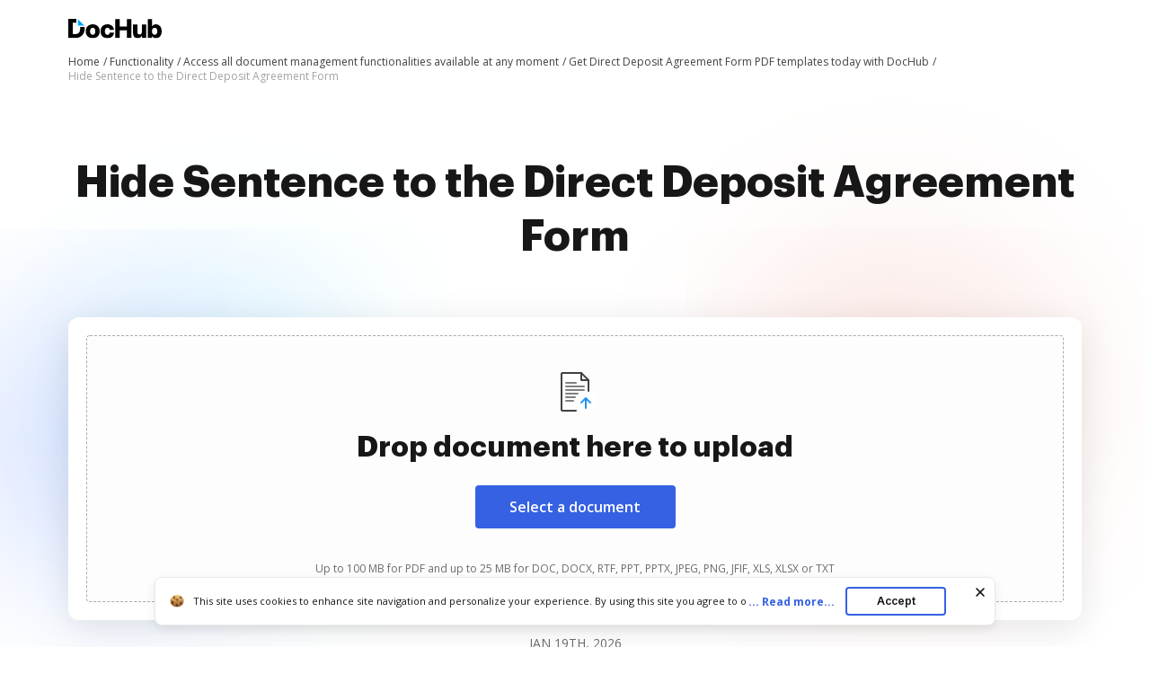

--- FILE ---
content_type: image/svg+xml
request_url: https://cdn.mrkhub.com/dochub-frontend/197/images/_modules/forms-actions-counters/icon-filled-forms.svg
body_size: 813
content:
<svg width="24" height="24" viewBox="0 0 24 24" fill="none" xmlns="http://www.w3.org/2000/svg">
<path d="M20.0033 7.99842H16.0016C15.4491 7.99842 15.0012 7.55052 15.0012 6.998V2.99634" stroke="#3661E3" stroke-width="1.5" stroke-linecap="round" stroke-linejoin="round"/>
<path d="M5.9975 7.99842V4.99717C5.9975 3.89214 6.8933 2.99634 7.99833 2.99634H15.1733C15.7039 2.99634 16.2128 3.20733 16.5879 3.58258L19.4171 6.41176C19.7923 6.7869 20.0033 7.29574 20.0033 7.82635V19.003C20.0033 20.108 19.1075 21.0038 18.0025 21.0038H7.99833C6.8933 21.0038 5.9975 20.108 5.9975 19.003V18.0026" stroke="#3661E3" stroke-width="1.5" stroke-linecap="round" stroke-linejoin="round"/>
<path d="M9.8611 11.9622L7.36006 14.4632L5.85944 12.9626" stroke="#3661E3" stroke-width="1.5" stroke-linecap="round" stroke-linejoin="round"/>
<rect x="2.99622" y="7.99854" width="10.0042" height="10.0042" rx="3" stroke="#3661E3" stroke-width="1.5" stroke-linecap="round" stroke-linejoin="round"/>
</svg>


--- FILE ---
content_type: text/plain
request_url: https://www.dochub.com/mtrcs/g/collect?v=2&tid=G-DESM002YVE&gtm=45je61e1v882947858z8866772548za20gzb866772548zd866772548&_p=1768819620363&gcs=G111&gcd=13t3t3t3t5l1&npa=0&dma=0&cid=1126269957.1768819624&ecid=2026507717&ul=en-us%40posix&sr=1280x720&_fplc=0&ur=US-OH&frm=0&pscdl=noapi&_eu=AgAAAGA&sst.rnd=2048537701.1768819622&sst.tft=1768819620363&sst.lpc=96336905&sst.navt=n&sst.ude=0&sst.sw_exp=1&_s=1&tag_exp=103116026~103200004~104527906~104528501~104684208~104684211~105391252~115495939~115616985~115938466~115938469~115985660~117041587&dl=https%3A%2F%2Fwww.dochub.com%2Fen%2Ffunctionalities%2Fhide-sentence-to-the-direct-deposit-agreement-form&sid=1768819623&sct=1&seg=0&dt=Easily%20Hide%20Sentence%20to%20the%20Direct%20Deposit%20Agreement%20Form%20%7C%20DocHub&_tu=DA&en=page_view&_fv=1&_nsi=1&_ss=1&ep.exp_guest_id=bc9339fa84.1768819619&ep.user_agent=Mozilla%2F5.0%20(Macintosh%3B%20Intel%20Mac%20OS%20X%2010_15_7)%20AppleWebKit%2F537.36%20(KHTML%2C%20like%20Gecko)%20Chrome%2F131.0.0.0%20Safari%2F537.36%3B%20ClaudeBot%2F1.0%3B%20%2Bclaudebot%40anthropic.com)&ep.server_source=false&tfd=4164&richsstsse
body_size: -60
content:
event: message
data: {"send_pixel":["https://analytics.google.com/g/s/collect?dma=0&npa=0&gcs=G111&gcd=13t3t3t3t5l1&gtm=45j91e61e1v882947858z8866772548z99235464744za20gzb866772548zd866772548&tag_exp=103116026~103200004~104527906~104528501~104684208~104684211~105391252~115495939~115616985~115938466~115938469~115985660~117041587&_is_sw=0&_tu=DA&_gsid=DESM002YVE80jjCCxI0XUCJZuowPz94g"],"options":{}}

event: message
data: {"send_pixel":["https://stats.g.doubleclick.net/g/collect?v=2&dma=0&npa=0&gcs=G111&gcd=13t3t3t3t5l1&tid=G-DESM002YVE&cid=1126269957.1768819624&gtm=45j91e61e1v882947858z8866772548z99235464744za20gzb866772548zd866772548&tag_exp=103116026~103200004~104527906~104528501~104684208~104684211~105391252~115495939~115616985~115938466~115938469~115985660~117041587&_is_sw=0&_tu=DA&aip=1"],"options":{}}

event: message
data: {"send_pixel":["${transport_url}/_/set_cookie?val=6KpPp1XlKYtj7ixsTGis0aH5GYKeAq%2Fc90w0g%2BYfpDarI8GW85en5Zxx4fTqIHOuplfSAsTx67qZsVP3UoKjR%2B67mCQ2Fj6umilnvXVp6cm2eSnFK4xO%2FCEuqbN4aT0xqzk3suG92ejO5nFHDC3hkKAf%2FfjB4lFt0N3kVZJiQP4ZQMNQAoy4uFW9OB8KoZNIaUZOgGY%3D&path=${encoded_path}"]}

event: message
data: {"send_pixel":["https://c.bing.com/c.gif?Red3=BACID_350519&vid=8335a48794b74804aba39bd5dd8874e6"]}

event: message
data: {"response":{"status_code":200,"body":""}}



--- FILE ---
content_type: text/plain
request_url: https://www.dochub.com/mtrcs/g/collect?v=2&tid=G-DESM002YVE&gtm=45je61e1v882947858za20gzb866772548zd866772548&_p=1768819620363&gcs=G111&gcd=13t3t3t3t5l1&npa=0&dma=0&cid=1126269957.1768819624&ecid=2026507717&ul=en-us%40posix&sr=1280x720&frm=0&pscdl=noapi&_fplc=0&ur=US-OH&_eu=AAgAAGQ&sst.rnd=2048537701.1768819622&sst.tft=1768819620363&sst.syn=1&sst.lpc=96336905&sst.navt=n&sst.ude=0&sst.sw_exp=1&_s=2&tag_exp=103116026~103200004~104527906~104528501~104684208~104684211~105391252~115495939~115616985~115938466~115938469~115985660~117041587&dl=https%3A%2F%2Fwww.dochub.com%2Fen%2Ffunctionalities%2Fhide-sentence-to-the-direct-deposit-agreement-form&sid=1768819623&sct=1&seg=0&dt=Easily%20Hide%20Sentence%20to%20the%20Direct%20Deposit%20Agreement%20Form%20%7C%20DocHub&_tu=DA&en=function_page&_c=1&ep.exp_guest_id=bc9339fa84.1768819619&ep.user_agent=Mozilla%2F5.0%20(Macintosh%3B%20Intel%20Mac%20OS%20X%2010_15_7)%20AppleWebKit%2F537.36%20(KHTML%2C%20like%20Gecko)%20Chrome%2F131.0.0.0%20Safari%2F537.36%3B%20ClaudeBot%2F1.0%3B%20%2Bclaudebot%40anthropic.com)&ep.server_source=false&_et=19&tfd=4200&richsstsse
body_size: -663
content:
event: message
data: {"send_pixel":["https://analytics.google.com/g/s/collect?dma=0&npa=0&gcs=G111&gcd=13t3t3t3t5l1&gtm=45j91e61e1v882947858z99235464744za20gzb866772548zd866772548&tag_exp=103116026~103200004~104527906~104528501~104684208~104684211~105391252~115495939~115616985~115938466~115938469~115985660~117041587&_is_sw=0&_tu=DA&_gsid=DESM002YVEBioSGDOkTzxZXAMBSmmCqA"],"options":{}}

event: message
data: {"response":{"status_code":200,"body":""}}

